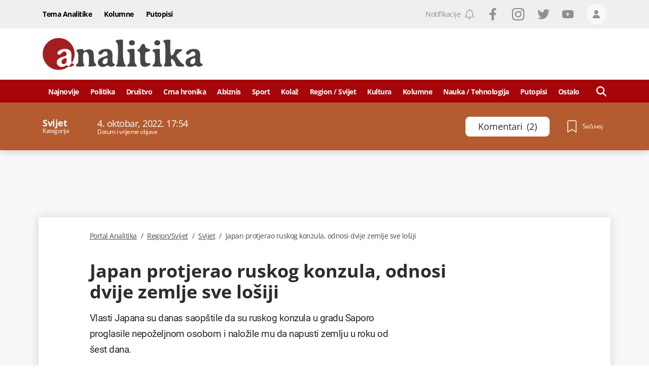

--- FILE ---
content_type: text/html; charset=utf-8
request_url: https://www.google.com/recaptcha/api2/anchor?ar=1&k=6LccJP0UAAAAAH4UFFG_nW_8ouooNCkBYTWHkUb6&co=aHR0cHM6Ly93d3cucG9ydGFsYW5hbGl0aWthLm1lOjQ0Mw..&hl=en&v=7gg7H51Q-naNfhmCP3_R47ho&size=invisible&anchor-ms=20000&execute-ms=30000&cb=6u1why3rj0ec
body_size: 47981
content:
<!DOCTYPE HTML><html dir="ltr" lang="en"><head><meta http-equiv="Content-Type" content="text/html; charset=UTF-8">
<meta http-equiv="X-UA-Compatible" content="IE=edge">
<title>reCAPTCHA</title>
<style type="text/css">
/* cyrillic-ext */
@font-face {
  font-family: 'Roboto';
  font-style: normal;
  font-weight: 400;
  font-stretch: 100%;
  src: url(//fonts.gstatic.com/s/roboto/v48/KFO7CnqEu92Fr1ME7kSn66aGLdTylUAMa3GUBHMdazTgWw.woff2) format('woff2');
  unicode-range: U+0460-052F, U+1C80-1C8A, U+20B4, U+2DE0-2DFF, U+A640-A69F, U+FE2E-FE2F;
}
/* cyrillic */
@font-face {
  font-family: 'Roboto';
  font-style: normal;
  font-weight: 400;
  font-stretch: 100%;
  src: url(//fonts.gstatic.com/s/roboto/v48/KFO7CnqEu92Fr1ME7kSn66aGLdTylUAMa3iUBHMdazTgWw.woff2) format('woff2');
  unicode-range: U+0301, U+0400-045F, U+0490-0491, U+04B0-04B1, U+2116;
}
/* greek-ext */
@font-face {
  font-family: 'Roboto';
  font-style: normal;
  font-weight: 400;
  font-stretch: 100%;
  src: url(//fonts.gstatic.com/s/roboto/v48/KFO7CnqEu92Fr1ME7kSn66aGLdTylUAMa3CUBHMdazTgWw.woff2) format('woff2');
  unicode-range: U+1F00-1FFF;
}
/* greek */
@font-face {
  font-family: 'Roboto';
  font-style: normal;
  font-weight: 400;
  font-stretch: 100%;
  src: url(//fonts.gstatic.com/s/roboto/v48/KFO7CnqEu92Fr1ME7kSn66aGLdTylUAMa3-UBHMdazTgWw.woff2) format('woff2');
  unicode-range: U+0370-0377, U+037A-037F, U+0384-038A, U+038C, U+038E-03A1, U+03A3-03FF;
}
/* math */
@font-face {
  font-family: 'Roboto';
  font-style: normal;
  font-weight: 400;
  font-stretch: 100%;
  src: url(//fonts.gstatic.com/s/roboto/v48/KFO7CnqEu92Fr1ME7kSn66aGLdTylUAMawCUBHMdazTgWw.woff2) format('woff2');
  unicode-range: U+0302-0303, U+0305, U+0307-0308, U+0310, U+0312, U+0315, U+031A, U+0326-0327, U+032C, U+032F-0330, U+0332-0333, U+0338, U+033A, U+0346, U+034D, U+0391-03A1, U+03A3-03A9, U+03B1-03C9, U+03D1, U+03D5-03D6, U+03F0-03F1, U+03F4-03F5, U+2016-2017, U+2034-2038, U+203C, U+2040, U+2043, U+2047, U+2050, U+2057, U+205F, U+2070-2071, U+2074-208E, U+2090-209C, U+20D0-20DC, U+20E1, U+20E5-20EF, U+2100-2112, U+2114-2115, U+2117-2121, U+2123-214F, U+2190, U+2192, U+2194-21AE, U+21B0-21E5, U+21F1-21F2, U+21F4-2211, U+2213-2214, U+2216-22FF, U+2308-230B, U+2310, U+2319, U+231C-2321, U+2336-237A, U+237C, U+2395, U+239B-23B7, U+23D0, U+23DC-23E1, U+2474-2475, U+25AF, U+25B3, U+25B7, U+25BD, U+25C1, U+25CA, U+25CC, U+25FB, U+266D-266F, U+27C0-27FF, U+2900-2AFF, U+2B0E-2B11, U+2B30-2B4C, U+2BFE, U+3030, U+FF5B, U+FF5D, U+1D400-1D7FF, U+1EE00-1EEFF;
}
/* symbols */
@font-face {
  font-family: 'Roboto';
  font-style: normal;
  font-weight: 400;
  font-stretch: 100%;
  src: url(//fonts.gstatic.com/s/roboto/v48/KFO7CnqEu92Fr1ME7kSn66aGLdTylUAMaxKUBHMdazTgWw.woff2) format('woff2');
  unicode-range: U+0001-000C, U+000E-001F, U+007F-009F, U+20DD-20E0, U+20E2-20E4, U+2150-218F, U+2190, U+2192, U+2194-2199, U+21AF, U+21E6-21F0, U+21F3, U+2218-2219, U+2299, U+22C4-22C6, U+2300-243F, U+2440-244A, U+2460-24FF, U+25A0-27BF, U+2800-28FF, U+2921-2922, U+2981, U+29BF, U+29EB, U+2B00-2BFF, U+4DC0-4DFF, U+FFF9-FFFB, U+10140-1018E, U+10190-1019C, U+101A0, U+101D0-101FD, U+102E0-102FB, U+10E60-10E7E, U+1D2C0-1D2D3, U+1D2E0-1D37F, U+1F000-1F0FF, U+1F100-1F1AD, U+1F1E6-1F1FF, U+1F30D-1F30F, U+1F315, U+1F31C, U+1F31E, U+1F320-1F32C, U+1F336, U+1F378, U+1F37D, U+1F382, U+1F393-1F39F, U+1F3A7-1F3A8, U+1F3AC-1F3AF, U+1F3C2, U+1F3C4-1F3C6, U+1F3CA-1F3CE, U+1F3D4-1F3E0, U+1F3ED, U+1F3F1-1F3F3, U+1F3F5-1F3F7, U+1F408, U+1F415, U+1F41F, U+1F426, U+1F43F, U+1F441-1F442, U+1F444, U+1F446-1F449, U+1F44C-1F44E, U+1F453, U+1F46A, U+1F47D, U+1F4A3, U+1F4B0, U+1F4B3, U+1F4B9, U+1F4BB, U+1F4BF, U+1F4C8-1F4CB, U+1F4D6, U+1F4DA, U+1F4DF, U+1F4E3-1F4E6, U+1F4EA-1F4ED, U+1F4F7, U+1F4F9-1F4FB, U+1F4FD-1F4FE, U+1F503, U+1F507-1F50B, U+1F50D, U+1F512-1F513, U+1F53E-1F54A, U+1F54F-1F5FA, U+1F610, U+1F650-1F67F, U+1F687, U+1F68D, U+1F691, U+1F694, U+1F698, U+1F6AD, U+1F6B2, U+1F6B9-1F6BA, U+1F6BC, U+1F6C6-1F6CF, U+1F6D3-1F6D7, U+1F6E0-1F6EA, U+1F6F0-1F6F3, U+1F6F7-1F6FC, U+1F700-1F7FF, U+1F800-1F80B, U+1F810-1F847, U+1F850-1F859, U+1F860-1F887, U+1F890-1F8AD, U+1F8B0-1F8BB, U+1F8C0-1F8C1, U+1F900-1F90B, U+1F93B, U+1F946, U+1F984, U+1F996, U+1F9E9, U+1FA00-1FA6F, U+1FA70-1FA7C, U+1FA80-1FA89, U+1FA8F-1FAC6, U+1FACE-1FADC, U+1FADF-1FAE9, U+1FAF0-1FAF8, U+1FB00-1FBFF;
}
/* vietnamese */
@font-face {
  font-family: 'Roboto';
  font-style: normal;
  font-weight: 400;
  font-stretch: 100%;
  src: url(//fonts.gstatic.com/s/roboto/v48/KFO7CnqEu92Fr1ME7kSn66aGLdTylUAMa3OUBHMdazTgWw.woff2) format('woff2');
  unicode-range: U+0102-0103, U+0110-0111, U+0128-0129, U+0168-0169, U+01A0-01A1, U+01AF-01B0, U+0300-0301, U+0303-0304, U+0308-0309, U+0323, U+0329, U+1EA0-1EF9, U+20AB;
}
/* latin-ext */
@font-face {
  font-family: 'Roboto';
  font-style: normal;
  font-weight: 400;
  font-stretch: 100%;
  src: url(//fonts.gstatic.com/s/roboto/v48/KFO7CnqEu92Fr1ME7kSn66aGLdTylUAMa3KUBHMdazTgWw.woff2) format('woff2');
  unicode-range: U+0100-02BA, U+02BD-02C5, U+02C7-02CC, U+02CE-02D7, U+02DD-02FF, U+0304, U+0308, U+0329, U+1D00-1DBF, U+1E00-1E9F, U+1EF2-1EFF, U+2020, U+20A0-20AB, U+20AD-20C0, U+2113, U+2C60-2C7F, U+A720-A7FF;
}
/* latin */
@font-face {
  font-family: 'Roboto';
  font-style: normal;
  font-weight: 400;
  font-stretch: 100%;
  src: url(//fonts.gstatic.com/s/roboto/v48/KFO7CnqEu92Fr1ME7kSn66aGLdTylUAMa3yUBHMdazQ.woff2) format('woff2');
  unicode-range: U+0000-00FF, U+0131, U+0152-0153, U+02BB-02BC, U+02C6, U+02DA, U+02DC, U+0304, U+0308, U+0329, U+2000-206F, U+20AC, U+2122, U+2191, U+2193, U+2212, U+2215, U+FEFF, U+FFFD;
}
/* cyrillic-ext */
@font-face {
  font-family: 'Roboto';
  font-style: normal;
  font-weight: 500;
  font-stretch: 100%;
  src: url(//fonts.gstatic.com/s/roboto/v48/KFO7CnqEu92Fr1ME7kSn66aGLdTylUAMa3GUBHMdazTgWw.woff2) format('woff2');
  unicode-range: U+0460-052F, U+1C80-1C8A, U+20B4, U+2DE0-2DFF, U+A640-A69F, U+FE2E-FE2F;
}
/* cyrillic */
@font-face {
  font-family: 'Roboto';
  font-style: normal;
  font-weight: 500;
  font-stretch: 100%;
  src: url(//fonts.gstatic.com/s/roboto/v48/KFO7CnqEu92Fr1ME7kSn66aGLdTylUAMa3iUBHMdazTgWw.woff2) format('woff2');
  unicode-range: U+0301, U+0400-045F, U+0490-0491, U+04B0-04B1, U+2116;
}
/* greek-ext */
@font-face {
  font-family: 'Roboto';
  font-style: normal;
  font-weight: 500;
  font-stretch: 100%;
  src: url(//fonts.gstatic.com/s/roboto/v48/KFO7CnqEu92Fr1ME7kSn66aGLdTylUAMa3CUBHMdazTgWw.woff2) format('woff2');
  unicode-range: U+1F00-1FFF;
}
/* greek */
@font-face {
  font-family: 'Roboto';
  font-style: normal;
  font-weight: 500;
  font-stretch: 100%;
  src: url(//fonts.gstatic.com/s/roboto/v48/KFO7CnqEu92Fr1ME7kSn66aGLdTylUAMa3-UBHMdazTgWw.woff2) format('woff2');
  unicode-range: U+0370-0377, U+037A-037F, U+0384-038A, U+038C, U+038E-03A1, U+03A3-03FF;
}
/* math */
@font-face {
  font-family: 'Roboto';
  font-style: normal;
  font-weight: 500;
  font-stretch: 100%;
  src: url(//fonts.gstatic.com/s/roboto/v48/KFO7CnqEu92Fr1ME7kSn66aGLdTylUAMawCUBHMdazTgWw.woff2) format('woff2');
  unicode-range: U+0302-0303, U+0305, U+0307-0308, U+0310, U+0312, U+0315, U+031A, U+0326-0327, U+032C, U+032F-0330, U+0332-0333, U+0338, U+033A, U+0346, U+034D, U+0391-03A1, U+03A3-03A9, U+03B1-03C9, U+03D1, U+03D5-03D6, U+03F0-03F1, U+03F4-03F5, U+2016-2017, U+2034-2038, U+203C, U+2040, U+2043, U+2047, U+2050, U+2057, U+205F, U+2070-2071, U+2074-208E, U+2090-209C, U+20D0-20DC, U+20E1, U+20E5-20EF, U+2100-2112, U+2114-2115, U+2117-2121, U+2123-214F, U+2190, U+2192, U+2194-21AE, U+21B0-21E5, U+21F1-21F2, U+21F4-2211, U+2213-2214, U+2216-22FF, U+2308-230B, U+2310, U+2319, U+231C-2321, U+2336-237A, U+237C, U+2395, U+239B-23B7, U+23D0, U+23DC-23E1, U+2474-2475, U+25AF, U+25B3, U+25B7, U+25BD, U+25C1, U+25CA, U+25CC, U+25FB, U+266D-266F, U+27C0-27FF, U+2900-2AFF, U+2B0E-2B11, U+2B30-2B4C, U+2BFE, U+3030, U+FF5B, U+FF5D, U+1D400-1D7FF, U+1EE00-1EEFF;
}
/* symbols */
@font-face {
  font-family: 'Roboto';
  font-style: normal;
  font-weight: 500;
  font-stretch: 100%;
  src: url(//fonts.gstatic.com/s/roboto/v48/KFO7CnqEu92Fr1ME7kSn66aGLdTylUAMaxKUBHMdazTgWw.woff2) format('woff2');
  unicode-range: U+0001-000C, U+000E-001F, U+007F-009F, U+20DD-20E0, U+20E2-20E4, U+2150-218F, U+2190, U+2192, U+2194-2199, U+21AF, U+21E6-21F0, U+21F3, U+2218-2219, U+2299, U+22C4-22C6, U+2300-243F, U+2440-244A, U+2460-24FF, U+25A0-27BF, U+2800-28FF, U+2921-2922, U+2981, U+29BF, U+29EB, U+2B00-2BFF, U+4DC0-4DFF, U+FFF9-FFFB, U+10140-1018E, U+10190-1019C, U+101A0, U+101D0-101FD, U+102E0-102FB, U+10E60-10E7E, U+1D2C0-1D2D3, U+1D2E0-1D37F, U+1F000-1F0FF, U+1F100-1F1AD, U+1F1E6-1F1FF, U+1F30D-1F30F, U+1F315, U+1F31C, U+1F31E, U+1F320-1F32C, U+1F336, U+1F378, U+1F37D, U+1F382, U+1F393-1F39F, U+1F3A7-1F3A8, U+1F3AC-1F3AF, U+1F3C2, U+1F3C4-1F3C6, U+1F3CA-1F3CE, U+1F3D4-1F3E0, U+1F3ED, U+1F3F1-1F3F3, U+1F3F5-1F3F7, U+1F408, U+1F415, U+1F41F, U+1F426, U+1F43F, U+1F441-1F442, U+1F444, U+1F446-1F449, U+1F44C-1F44E, U+1F453, U+1F46A, U+1F47D, U+1F4A3, U+1F4B0, U+1F4B3, U+1F4B9, U+1F4BB, U+1F4BF, U+1F4C8-1F4CB, U+1F4D6, U+1F4DA, U+1F4DF, U+1F4E3-1F4E6, U+1F4EA-1F4ED, U+1F4F7, U+1F4F9-1F4FB, U+1F4FD-1F4FE, U+1F503, U+1F507-1F50B, U+1F50D, U+1F512-1F513, U+1F53E-1F54A, U+1F54F-1F5FA, U+1F610, U+1F650-1F67F, U+1F687, U+1F68D, U+1F691, U+1F694, U+1F698, U+1F6AD, U+1F6B2, U+1F6B9-1F6BA, U+1F6BC, U+1F6C6-1F6CF, U+1F6D3-1F6D7, U+1F6E0-1F6EA, U+1F6F0-1F6F3, U+1F6F7-1F6FC, U+1F700-1F7FF, U+1F800-1F80B, U+1F810-1F847, U+1F850-1F859, U+1F860-1F887, U+1F890-1F8AD, U+1F8B0-1F8BB, U+1F8C0-1F8C1, U+1F900-1F90B, U+1F93B, U+1F946, U+1F984, U+1F996, U+1F9E9, U+1FA00-1FA6F, U+1FA70-1FA7C, U+1FA80-1FA89, U+1FA8F-1FAC6, U+1FACE-1FADC, U+1FADF-1FAE9, U+1FAF0-1FAF8, U+1FB00-1FBFF;
}
/* vietnamese */
@font-face {
  font-family: 'Roboto';
  font-style: normal;
  font-weight: 500;
  font-stretch: 100%;
  src: url(//fonts.gstatic.com/s/roboto/v48/KFO7CnqEu92Fr1ME7kSn66aGLdTylUAMa3OUBHMdazTgWw.woff2) format('woff2');
  unicode-range: U+0102-0103, U+0110-0111, U+0128-0129, U+0168-0169, U+01A0-01A1, U+01AF-01B0, U+0300-0301, U+0303-0304, U+0308-0309, U+0323, U+0329, U+1EA0-1EF9, U+20AB;
}
/* latin-ext */
@font-face {
  font-family: 'Roboto';
  font-style: normal;
  font-weight: 500;
  font-stretch: 100%;
  src: url(//fonts.gstatic.com/s/roboto/v48/KFO7CnqEu92Fr1ME7kSn66aGLdTylUAMa3KUBHMdazTgWw.woff2) format('woff2');
  unicode-range: U+0100-02BA, U+02BD-02C5, U+02C7-02CC, U+02CE-02D7, U+02DD-02FF, U+0304, U+0308, U+0329, U+1D00-1DBF, U+1E00-1E9F, U+1EF2-1EFF, U+2020, U+20A0-20AB, U+20AD-20C0, U+2113, U+2C60-2C7F, U+A720-A7FF;
}
/* latin */
@font-face {
  font-family: 'Roboto';
  font-style: normal;
  font-weight: 500;
  font-stretch: 100%;
  src: url(//fonts.gstatic.com/s/roboto/v48/KFO7CnqEu92Fr1ME7kSn66aGLdTylUAMa3yUBHMdazQ.woff2) format('woff2');
  unicode-range: U+0000-00FF, U+0131, U+0152-0153, U+02BB-02BC, U+02C6, U+02DA, U+02DC, U+0304, U+0308, U+0329, U+2000-206F, U+20AC, U+2122, U+2191, U+2193, U+2212, U+2215, U+FEFF, U+FFFD;
}
/* cyrillic-ext */
@font-face {
  font-family: 'Roboto';
  font-style: normal;
  font-weight: 900;
  font-stretch: 100%;
  src: url(//fonts.gstatic.com/s/roboto/v48/KFO7CnqEu92Fr1ME7kSn66aGLdTylUAMa3GUBHMdazTgWw.woff2) format('woff2');
  unicode-range: U+0460-052F, U+1C80-1C8A, U+20B4, U+2DE0-2DFF, U+A640-A69F, U+FE2E-FE2F;
}
/* cyrillic */
@font-face {
  font-family: 'Roboto';
  font-style: normal;
  font-weight: 900;
  font-stretch: 100%;
  src: url(//fonts.gstatic.com/s/roboto/v48/KFO7CnqEu92Fr1ME7kSn66aGLdTylUAMa3iUBHMdazTgWw.woff2) format('woff2');
  unicode-range: U+0301, U+0400-045F, U+0490-0491, U+04B0-04B1, U+2116;
}
/* greek-ext */
@font-face {
  font-family: 'Roboto';
  font-style: normal;
  font-weight: 900;
  font-stretch: 100%;
  src: url(//fonts.gstatic.com/s/roboto/v48/KFO7CnqEu92Fr1ME7kSn66aGLdTylUAMa3CUBHMdazTgWw.woff2) format('woff2');
  unicode-range: U+1F00-1FFF;
}
/* greek */
@font-face {
  font-family: 'Roboto';
  font-style: normal;
  font-weight: 900;
  font-stretch: 100%;
  src: url(//fonts.gstatic.com/s/roboto/v48/KFO7CnqEu92Fr1ME7kSn66aGLdTylUAMa3-UBHMdazTgWw.woff2) format('woff2');
  unicode-range: U+0370-0377, U+037A-037F, U+0384-038A, U+038C, U+038E-03A1, U+03A3-03FF;
}
/* math */
@font-face {
  font-family: 'Roboto';
  font-style: normal;
  font-weight: 900;
  font-stretch: 100%;
  src: url(//fonts.gstatic.com/s/roboto/v48/KFO7CnqEu92Fr1ME7kSn66aGLdTylUAMawCUBHMdazTgWw.woff2) format('woff2');
  unicode-range: U+0302-0303, U+0305, U+0307-0308, U+0310, U+0312, U+0315, U+031A, U+0326-0327, U+032C, U+032F-0330, U+0332-0333, U+0338, U+033A, U+0346, U+034D, U+0391-03A1, U+03A3-03A9, U+03B1-03C9, U+03D1, U+03D5-03D6, U+03F0-03F1, U+03F4-03F5, U+2016-2017, U+2034-2038, U+203C, U+2040, U+2043, U+2047, U+2050, U+2057, U+205F, U+2070-2071, U+2074-208E, U+2090-209C, U+20D0-20DC, U+20E1, U+20E5-20EF, U+2100-2112, U+2114-2115, U+2117-2121, U+2123-214F, U+2190, U+2192, U+2194-21AE, U+21B0-21E5, U+21F1-21F2, U+21F4-2211, U+2213-2214, U+2216-22FF, U+2308-230B, U+2310, U+2319, U+231C-2321, U+2336-237A, U+237C, U+2395, U+239B-23B7, U+23D0, U+23DC-23E1, U+2474-2475, U+25AF, U+25B3, U+25B7, U+25BD, U+25C1, U+25CA, U+25CC, U+25FB, U+266D-266F, U+27C0-27FF, U+2900-2AFF, U+2B0E-2B11, U+2B30-2B4C, U+2BFE, U+3030, U+FF5B, U+FF5D, U+1D400-1D7FF, U+1EE00-1EEFF;
}
/* symbols */
@font-face {
  font-family: 'Roboto';
  font-style: normal;
  font-weight: 900;
  font-stretch: 100%;
  src: url(//fonts.gstatic.com/s/roboto/v48/KFO7CnqEu92Fr1ME7kSn66aGLdTylUAMaxKUBHMdazTgWw.woff2) format('woff2');
  unicode-range: U+0001-000C, U+000E-001F, U+007F-009F, U+20DD-20E0, U+20E2-20E4, U+2150-218F, U+2190, U+2192, U+2194-2199, U+21AF, U+21E6-21F0, U+21F3, U+2218-2219, U+2299, U+22C4-22C6, U+2300-243F, U+2440-244A, U+2460-24FF, U+25A0-27BF, U+2800-28FF, U+2921-2922, U+2981, U+29BF, U+29EB, U+2B00-2BFF, U+4DC0-4DFF, U+FFF9-FFFB, U+10140-1018E, U+10190-1019C, U+101A0, U+101D0-101FD, U+102E0-102FB, U+10E60-10E7E, U+1D2C0-1D2D3, U+1D2E0-1D37F, U+1F000-1F0FF, U+1F100-1F1AD, U+1F1E6-1F1FF, U+1F30D-1F30F, U+1F315, U+1F31C, U+1F31E, U+1F320-1F32C, U+1F336, U+1F378, U+1F37D, U+1F382, U+1F393-1F39F, U+1F3A7-1F3A8, U+1F3AC-1F3AF, U+1F3C2, U+1F3C4-1F3C6, U+1F3CA-1F3CE, U+1F3D4-1F3E0, U+1F3ED, U+1F3F1-1F3F3, U+1F3F5-1F3F7, U+1F408, U+1F415, U+1F41F, U+1F426, U+1F43F, U+1F441-1F442, U+1F444, U+1F446-1F449, U+1F44C-1F44E, U+1F453, U+1F46A, U+1F47D, U+1F4A3, U+1F4B0, U+1F4B3, U+1F4B9, U+1F4BB, U+1F4BF, U+1F4C8-1F4CB, U+1F4D6, U+1F4DA, U+1F4DF, U+1F4E3-1F4E6, U+1F4EA-1F4ED, U+1F4F7, U+1F4F9-1F4FB, U+1F4FD-1F4FE, U+1F503, U+1F507-1F50B, U+1F50D, U+1F512-1F513, U+1F53E-1F54A, U+1F54F-1F5FA, U+1F610, U+1F650-1F67F, U+1F687, U+1F68D, U+1F691, U+1F694, U+1F698, U+1F6AD, U+1F6B2, U+1F6B9-1F6BA, U+1F6BC, U+1F6C6-1F6CF, U+1F6D3-1F6D7, U+1F6E0-1F6EA, U+1F6F0-1F6F3, U+1F6F7-1F6FC, U+1F700-1F7FF, U+1F800-1F80B, U+1F810-1F847, U+1F850-1F859, U+1F860-1F887, U+1F890-1F8AD, U+1F8B0-1F8BB, U+1F8C0-1F8C1, U+1F900-1F90B, U+1F93B, U+1F946, U+1F984, U+1F996, U+1F9E9, U+1FA00-1FA6F, U+1FA70-1FA7C, U+1FA80-1FA89, U+1FA8F-1FAC6, U+1FACE-1FADC, U+1FADF-1FAE9, U+1FAF0-1FAF8, U+1FB00-1FBFF;
}
/* vietnamese */
@font-face {
  font-family: 'Roboto';
  font-style: normal;
  font-weight: 900;
  font-stretch: 100%;
  src: url(//fonts.gstatic.com/s/roboto/v48/KFO7CnqEu92Fr1ME7kSn66aGLdTylUAMa3OUBHMdazTgWw.woff2) format('woff2');
  unicode-range: U+0102-0103, U+0110-0111, U+0128-0129, U+0168-0169, U+01A0-01A1, U+01AF-01B0, U+0300-0301, U+0303-0304, U+0308-0309, U+0323, U+0329, U+1EA0-1EF9, U+20AB;
}
/* latin-ext */
@font-face {
  font-family: 'Roboto';
  font-style: normal;
  font-weight: 900;
  font-stretch: 100%;
  src: url(//fonts.gstatic.com/s/roboto/v48/KFO7CnqEu92Fr1ME7kSn66aGLdTylUAMa3KUBHMdazTgWw.woff2) format('woff2');
  unicode-range: U+0100-02BA, U+02BD-02C5, U+02C7-02CC, U+02CE-02D7, U+02DD-02FF, U+0304, U+0308, U+0329, U+1D00-1DBF, U+1E00-1E9F, U+1EF2-1EFF, U+2020, U+20A0-20AB, U+20AD-20C0, U+2113, U+2C60-2C7F, U+A720-A7FF;
}
/* latin */
@font-face {
  font-family: 'Roboto';
  font-style: normal;
  font-weight: 900;
  font-stretch: 100%;
  src: url(//fonts.gstatic.com/s/roboto/v48/KFO7CnqEu92Fr1ME7kSn66aGLdTylUAMa3yUBHMdazQ.woff2) format('woff2');
  unicode-range: U+0000-00FF, U+0131, U+0152-0153, U+02BB-02BC, U+02C6, U+02DA, U+02DC, U+0304, U+0308, U+0329, U+2000-206F, U+20AC, U+2122, U+2191, U+2193, U+2212, U+2215, U+FEFF, U+FFFD;
}

</style>
<link rel="stylesheet" type="text/css" href="https://www.gstatic.com/recaptcha/releases/7gg7H51Q-naNfhmCP3_R47ho/styles__ltr.css">
<script nonce="oKewtbDvTkJmeBexxOYvwA" type="text/javascript">window['__recaptcha_api'] = 'https://www.google.com/recaptcha/api2/';</script>
<script type="text/javascript" src="https://www.gstatic.com/recaptcha/releases/7gg7H51Q-naNfhmCP3_R47ho/recaptcha__en.js" nonce="oKewtbDvTkJmeBexxOYvwA">
      
    </script></head>
<body><div id="rc-anchor-alert" class="rc-anchor-alert"></div>
<input type="hidden" id="recaptcha-token" value="[base64]">
<script type="text/javascript" nonce="oKewtbDvTkJmeBexxOYvwA">
      recaptcha.anchor.Main.init("[\x22ainput\x22,[\x22bgdata\x22,\x22\x22,\[base64]/[base64]/UltIKytdPWE6KGE8MjA0OD9SW0grK109YT4+NnwxOTI6KChhJjY0NTEyKT09NTUyOTYmJnErMTxoLmxlbmd0aCYmKGguY2hhckNvZGVBdChxKzEpJjY0NTEyKT09NTYzMjA/[base64]/MjU1OlI/[base64]/[base64]/[base64]/[base64]/[base64]/[base64]/[base64]/[base64]/[base64]/[base64]\x22,\[base64]\x22,\x22YsOzwq1Ef3ZHw7tKIXLDoMOCw47Do8OZFHDCgDbDv1TChsOowocGUCHDuMObw6xXw6HDnV4oCsKZw7EaEx3DsnJ9wovCo8OLCMKmVcKVw4o1U8Ogw7fDucOkw7JjVsKPw4DDuyx4TMKnwq7Cil7CkMK0SXNDacOBIsKyw5VrCsKzwr4zUUY8w6sjwrgPw5/ChSTDssKHOFEcwpUTw4oRwpgRw4JbJsKkd8KgVcORwqogw4o3wpDDqn96wrZPw6nCuCvCgiYLcy9+w4tTGsKVwrDCtsOkwo7DrsKxw4EnwoxTw7Zuw4Efw5zCkFTCkcKUNsK+VGd/e8KIwqJ/T8OAFhpWQMOmcQvCtzgUwq9pTsK9JFvCrzfCosKEH8O/w6/DjFLDqiHDkzlnOsO+w7LCnUl8VkPCkMKfJsK7w68Mw5Fhw7HCpcK0DnQ+DXl6FcKYRsOSHsOSV8OycRl/[base64]/wpTCl0UAw6tAW8OSwpwjwoo0WRlPwpYdEzMfAwnCisO1w5A9w6/CjlRaLMK6acKiwqlVDi/CqSYMw4ABBcOnwrp9BE/[base64]/Cr8KHS8O2w4hMwrpTw604OhXCqhw9URvCgCvCicKTw7bCo0lXUsOEw43Ci8KcfMKxwrLCj2ddw5PCukYGw4RKEcKDN2/[base64]/Ck8KBw73DhDXDvMKfw6HCjTJ8w6R/K8OWAAl7bcOGWsOjw4LCnQPCkFwLAkfCvMKWPEtXTWtgwp/DvMO+F8O4wpAww7c9LkVRRsKqbcKCw4LCp8KPGMKKwrJFwrHDsgLCocOcw67DnnU5w50/w4HDhMK8G1xUP8OZBsKlScO7wrpQw4oFMQ/DpXEFfsKLw587woDDjAbDuTrDgSzCisOjwpfCvMOVTyoaQsOnw4XDqMOMw7/[base64]/[base64]/[base64]/HsOCw6LCvk/Ct8O4DsOdw7MdwqQ8NU0uw4hLwpMfFMObRMK1cmRlwqzDvMO3w4rCtsO3CsOQw5nCisOiYMKRJ0/DsgfCoxHCr0zDlMOiwoDDpsONw4zCjwhGOGoBLsK7wqjChFBVwq1oRgfDpBvDksOUwpbCpCDDv3HCscKzw5/DksK3w5LDhXsBUMO8TsOoHTbDsxbDomzDkMKYRTTCuw9iwopow7TCnsKcIVUEwoQ9w5rCmH/DpkbDuRHDvsOudwLCi0EBP1kDw7Rqw5bCj8OoIxtmwptlcgkEOWM3R2bDq8O7wr7CqknDh1MXKk5lw7LDpl3DsR/CocK+BFfDgcKIYh7CgsKFOTZBJWhvGFp6IUbDkxh7wppxwqcqOsOCV8OCw5fCrhsRKsOeVz3CgsO6wozClsKrwr3DnsOow4rDgwHDssKXLcK6wqkOw6PCp3HDi1/CvEMww5NgZ8OAOn7DrMKhwrdLcMKpOmLCoxM6wqnDtMOkd8KXwpJmMsOkwrh+QsOrw4cHIcKKFsOMZnxNwo/[base64]/Zx/CvcOlwpHDrWvDjcOdwrN8w7TDiMOaOcKhw5wAw43DnMOhRMK4L8KAw5rCswTDkMOVfcKzw6FPw64GfsOFw50Ywp8Yw6HDhS3CrmzDqDZFasK6V8K5KMKWw7oUQGgoG8KdQxHCnSJLL8KnwrpAAyo5wqvDjHLDtsKVSsOlwqDDtjHDs8OPw6rCmEQhw5/DnCTCu8Kkw5JQZsOOacO+w6vDrm5IL8OYw5MrNsKGw7ROwqdKH2ROwoPCt8O2wq4XU8KMw5vClwpqRcOxwrYRDMKzw7t/HsOlwr/[base64]/[base64]/Dk8OhTxTDpsKqwpMKw79WfcOdWhpfWMOkNnVQw4twwpkGw4DDi8K3wpcpFnhow7BkaMOOwp/DjT55fjYTwrcFBynCr8OPw5taw7UOwo/DvcK2wqM/wogcwonDp8Kcw6PCmkPDpMK5XDN2KHFEwqRzwrBgfMOnw4TDhAYKGgHCgMK4w6ZDwrYMVcKyw791cnDCgBhuwoMowrXCmy/DhwBpw4LDvkTCjj7CpMO9w4ILHzwowqlIHMKmQ8Knw6zCr03CpVPCvSjDksOUw7XDksKIKcO1EMKsw71uwpAIJ0FJY8OkF8Oywr0oUQxMMVwhS8KnF2h9TyLDksKMwo8GwrQFLTnDmcOZdsO3BMK8w6jDicKOFTZGw4/[base64]/EnLDksKIw5PDjWYswqYgKcKfw7nDjETCpSJOIMOXw7shJWsqA8KrAsKbAxLDqCbCrCMXw7XCr1V4w6jDtw5/w5rDizYjWAIqV2fCpMKiIClKccKMRSoOwr1WL3IWR11kDnsgw6/Di8KmwpzDi1/[base64]/CgMO3woJ7bsKAenRdcVY/[base64]/[base64]/CnjRowqrCvUMmDxjDjMOqakVuawxuwrRfw4RyL8KIdMKLRCQAOVDDtcKJJEkswosXw6BqFcOvdVAowovDj3tTw4PCmVJGwr3ChMKDcQFybW46DxIaw4bDiMOAwqRKwpDChlHDncKMF8KENHHDnsKYPsK+wonCnRHCjcKLQ8KQYjjCoXrDiMOaNTHCtB/DvcK/[base64]/DgiTDvsK5d1BwXsKUD8OmNnF7NDEpw4RCaRDCpmFyBF17CsO4ZgjClcOtwrTDhiA5D8OIRznCuyvDnsK3fVlcwpBYFn7CrCcow7XDiknDgsKNW3nCj8OAw4UlO8O5GsOaTHzCjTMiwq/DqD/Cn8KTw53Dj8KKOmolwrh2w7BxAcKEFMOwwqHCrH1Pw5/[base64]/[base64]/[base64]/[base64]/DsFDDpcO6w4jDu8OjI0PCjcO/SMKxwqDDphfDkMKXdMK7KGZ7QQQbLcOewq3CpHTDusKFU8Khwp/[base64]/Ct8KEfMOVw4fDjlduw5DDhREjwo/Do1HDjgsRcMOgw4giw5NMw7vCk8Kqw5LCnVJHewbDhsO8aktuKsKFw7UZAmHCsMOjwrzDsT51w5JveGEFw4ELw6TClsOTwrkmwoDDnMOxwrpEwqYEw4B5KGnDlhxPLj94w585WXBvJ8KuwrjDv1Jwam4hwp3DhsKDCjAvHAcnwp/[base64]/VsOcw587wpDDpcKgGcO/[base64]/d8Ozwp91QMKoTcK1w5AZwqbDkiR2woUpPcOkw4PCgsOURsKpYMOTf03CvMOKdcK1w4Ilwo5MZm4cdMKRwrDCqnvDkXnDnVXDjMOUwoJewo8pwqvCh3J/DnVZw5YRcxLClwM2divCvw7ClDNDKCQrOQzCsMO4CsKcRsODwp/DryfDm8KjQ8OPw7t6I8KkeWnCo8KGGVRlLcOpJ2XDhMO2ehLCk8KLw5vDq8OnJcKLb8OYakc7KS7Dk8OzIQ7CjsKZw6fCpcO2RDnCojkTT8KvbUfDqcO3w5JzHMKJw6o/L8K7OMOrwqrDl8K+wqrCnMOsw4dQTsOYwq8yGBsDwoPCjMO3ExVZaEk0wq4ZwqYxZ8OXSsOlwow5O8ODwo04w7hkw5fCp1sGw5xMw61INysUw7bCpW9MSMOfw4FUw583w7hTa8Opw6/[base64]/w6IGwqXCgMKTwozDocKpw5nCih/CiVfCucKNJnkVRHMpwq/DjBbCinjCly/DqsKfw6AUw4APwpVNGEp1cBPCjHJ2wrVIw4pBw5HDuirDmTbDuMKDFAVqw5bCp8ONw53CgljCvsKkWsKVw78CwpVfVwhdbcKGw4HDm8O3wo/CvMKGOsO/TEvCigVVwo7DqcOiMMK5w4xgwqUEZMKSw6V9QlrCiMO8wqlKXsKYDQ7CgMOQTSp3U3kVaj/Cpn9daV7Dq8K4IUx/[base64]/CnSUywo8hRcK0wpvDu8KJw4/DswJrwpAEFcK+w7jDhMOUdlxiwockC8K1SMKaw7Iofj3Dllgxw5DCl8KCX0wtby/CucKTEsOdwqfDmsKhAcKzw6wGEMOKVRjDuwvDssK4QsOGw6HCgMOWwpZxHwVWw54NahrDoMKuwr5dCAHDmT3DqsKLwrpjfhULw5vCuAIEwqAwISnDp8OKw53DgzNPw7hDwpnCiR/DiCk6w5HDvjfDucK4w70nSMKwwrjCmm/[base64]/CpcKDZMOTDRPChMKmRsODDCotwrM0P8KMWVxiwqA/[base64]/DihF6wpAZc8ORRMKww6nCp2lpwoRTQgzDucKOw7rDiE3DqcOJwqVWw7dMHl/ClU4YfULCi1fCkcK4PsO8CMK1wqfCvsOdwrp0A8O/woBOQ3vDu8K4Gj7CuHtqfELCjMOww7PDssKCwrVYw4PCksKDw4ADw6Nbw59CwozDsCoWw7w+wqBSw5JCfcOuRcKpT8OjwoshHMO7wo9/[base64]/DkkzCsMK3w6lWwrrDshlGdcOcC8K6w6LDusOBAg3CtXAJw4rCvMO5wqpVw57CkXjDj8KvAxg8KksucjYydcKTw7rClQJ/RsO/wpYwJcK8RE7CqcOawq7CjsOQwr5kMnsoIWswdzRKSsOqw6YYV1rCm8ODVsOvw54Qb0/[base64]/[base64]/DtVvCuUDDs8KvwphxwrnCkcKzHHHDkDTClcKVBivCjHTDtcKzw7M/BcKcHW0Uw5zCkkfDshLDu8KMA8O+wrPCpQ4YRibCmw3DnHLCqCZTYxrCpMK1wpoJw6vDisKNUSnDryVyPEXDosKywqbCsVXDncOiHy/Dr8OIDHJtw4dLw4nDr8KUMknCtMOYaEwcUMKMByHDpl/DtsKzGU/CjBMNUsKIwq/DncOnf8OIw6DDqTV3woszwq9lMnjCg8OJG8KDwol/[base64]/DpsKLX8K9wrAnEmB2PxLDkiZlwrnDocKICjfDo8KuMQl5YcOEw5TDgsKZw5zDgj3ClMOGFXHCh8KHw4MTwoLCuRLCg8KcG8Onw4kdGG8FwpDCohZVMCLDjx0bTjU4w5sqw53Dt8Omw60FMjxnNjYGwpfDg0PDsD43O8K0KyrDg8O8SiDCuQDDgMK/GwFUesKCw5XDgWgzw5DCtsKLasOWw5fCpsO/w4Vqw5PDg8KVEx3CkkZ0wrPDncOZw6dEfUbDq8OUecKDwqg6TsOawrrCmMKRw6PCosOCAsOnwpnDhcKCXxMZUVFMHHdMwochT1pJJ3EmLMOgL8OcbnTDjcONIWEhwrjDtEbCosK1OcO7CsOrwoHCsXpvawFTwpJoQcKZwpcsJ8OCw7/DnWPDrTIKw47DvF5zw4lpAHlKw6XCscOWE0jDucKnDcOgS8KTL8OMw7/CoUDDjsKFKcOLBmTDmwzCrMOlw5DCqSFOesKLwp9pFW5Kc2/[base64]/IH0gwq/CvsOIw4EMXcKIB2HCugXDvA/CncK5NQBzc8Odw4fDkRrCosO8w7LDkm1CDWfCqMKnwrDCk8Obwp/DuwpCwrTDh8OTwqZ2w7U1w64OGncBw4DDlMKCKQDCvsOidBjDoWTCncOHF09Vwocowohvw41+w7PDvSQUw4AiFsOrw6QWwr/CjVlrQsONwp/DnMOFJsOxWiFYVng/[base64]/w68bbgnDg1zCg2c/FcK8wqEdBU7CvMO3OsK5EsKMHsK2PMO8wprDo0jCtQ7Dp0lvRMKzTMOnb8OJwpV+IxR5w7ACVB5XHMO0fCMDcMOWfkUIw7vCug4iFDtMYMK4w4RBFFrCj8K2VcKFw6rCrxsMS8KSw41iV8KmC0d4w4dURm/CnMOOccOAw6/[base64]/JcK2XsKDcB3CriTDjsKdQMKGfCXCs1DCi8KrCcORw5RRDsKOd8OOwoTCvsKvw40ZQ8Oew7rDhivCrMK4wrzDm8O5Z29sNlvDtUfDrzctKMKmGBHDhMKpw64NFjQZw53ChMK/f2XCsmYAw7LCuiIbR8K+S8KcwpBNwolXECkUwpTCgnHCi8KHCkwqZxcmD3jDrsOJTT3Dhx3DnUcwbsOhw5bCmcKKIBkgwp5Mwq/CtxxgeWbCkh8Yw4VVwpx7emEcNsK0wovDo8KTwpNRw5HDh8KvKg3CkcOiwqRGwrXCt0HCm8OHFDbCnsKuwq1YwqFBwo/CrsOvw5wCw6zCvx7DlsKtwqsyLjbCs8KzWUDDulkZbEvCm8O0C8KYGcO4w79hWcKBwodKGDRxH3HCtCYwNi52w4VbenEZfQAJLTkww6EVwqpSwqcxwq/DozYTw4Y/w48oXsOpw7VZF8K/G8Oew41fw4F6SXcUwoxADMKEw4Rfw6fDunBmw7l2esOrTC9Kw4PCu8O0dsKGwrsYE1kDF8OfbmHDuR0gwq/CrMOzalTCpCXDpMOOBMKvC8K+XMOww57CsF86wqUWwr7DoXPCv8OMEcO1w47DkMO2w59Wwr5dw54lNzbCvcOoOMKOCMO9An7DgnvDi8KRw4/[base64]/Y8O+NsOmw6N5wrbCmMO6w63CiMOsw73DjcOBR8Kmwpcjw7dWOsKJw6ozwqDDsAENb14Kw6NnwowvFFxXGsOiwpPCjcKlw5TCnC7DgycMKsODScO5TsO1w5bCvsO2eyzDl3V9OjPDgcOMMMOVIm4mR8O/A07DpMOQHMOhw6bCrMOua8Kww6zDvn/DrSnCsl3ClsO4w6HDrcKUJ0MTBXFsGS/ClMOZw6PCj8KJwqXDrsOOQMK3MiRsDXUJwpM9ccOaLQfDpcKAwoktw4rCiVAFwpbCpsK/[base64]/CwRgQT9pYn3Ci8K1AMKsKF3DusKAB8KtY0QhwrLCpcOUR8O7ZiPDhcODw4IWX8Kjw5xDw51+SBw0aMOQEh/DuATDpsOVGMOTESnCpsKuwppswoEvwoPDssODwqDDgXBZw74Swo9/esKtHsKeHA0LPcKlw7bCgjlCT33DocOxahphKsKwUhxzwpN8T0TDscKiA8KeUQXDjHjDrlAwFcO0wr0ZcSEMIkDDksOcHlfCv8OGwqBnC8KKwqDDlMOdb8OkYcKTworCmcOKw5TDjUsxwqTCt8OWd8KfYMO1WsKJMzzCj03CtMKRH8KLAWULwqI9w6/[base64]/cQrDrsOUw4HDlXvDt8O/[base64]/w4HCuSIdw53DgMKFf1nDn1nDpMK/w6NIw5tiEsK2w49AVsOYVTHCusKHNBTCiGjDqR9vQcOfZGfDr0vCjx/[base64]/[base64]/Dny4zwqrDg1NNwqJqw6FYw6vDq8OmwrEjKMOpFnooezzCsSBtw756J1Bqw4PDj8Ksw5PCvSI7w5LDgsOqOCbCm8OhwqXDlcOjwo/ClWTDpcOTdsOOHcK3wrrCq8K5w47Cu8KGw7vCqsKLwrVrfVY3wq/Di0DChnlQbcOUIcK5wprDhsKbw7oqwpjCjsKjw6QETCNeDjENwolDw5vDu8OmYsKTPTzCksKMwpLDmcO6OMK/dcOHGsKKVMKuZy3DnCnCuUnDsgzCnsOVFy3DkBTDu8Kvw4gKwrjDkRBtw7DDiMKEfMOBPk4VCFMxw6NETMKAwqHDg3tAccKowpQtw60mLy/[base64]/[base64]/[base64]/[base64]/wpTCqsK4EzcvwrQPAcOKTTTCoUXCg8K+wqhQFUIywrRaw5R8SsOXGcO8wqt4cHY4RxvCpsKJWcOoX8OxJsOEwqFjwrgHwrjDicKRw4w1fErCg8KSwowOK3XDjcO4w4LCr8Kvw7JFwrNuYHbDplbCmhXDlMKEw7TCklZabcKEwo/CvEh2HGrChjouw75WLsKrAXpvQivDtjdFwpBFwoHDjVXDk0M4w5EDdGjCtk/CssO5wphjRnDDocKdwq3Cg8OZw54kWMOhdTrDncOIXSJaw75XfQJ1fcOsJ8KmPV/Dvho4aG3Cm1Vkw4JQN0bDnMOzJsOawp3DhU7CqMOfw4LCsMKfDRo4wrLCn8Ozw7k6woZePsKhLsK1csOKw4ZbwpDDhSDDqMOqEyvDqk7CrMKZPkfDn8OtRsOVw43CpsO1w650wqFfe2/[base64]/[base64]/w6BvVlrCi1jDmzzCi8ONw4tbR8OwUD85wo8BGMOKHwkCw4XCicKfw4fCu8KSw5wFWMOpwqbDllzDr8OfQMOGGhvCm8OMXxTCqsKyw6d9wrXCvsOOwpxLEh3CjsKgYB84w5LCvTNDwoDDuRpabVcPw5RfwpBPccK+JynChHfDo8KjwpnCoQ1Iw6rDj8K7w4jCocO8a8O/QjPCjsKUwprDgcKcw5lJw6TCiCQEblRyw4DDk8KRLBhnOsKMw5J+W13ChsOsFmfCikxWwr4sw5Zfw5JUM1MSw7nCrMKcfTjDoj4bwo3Cmg1dfsKQw4TChsKPwoZLw5p2TsOvNG7DuRjDt1U0NsOQw7Azwp3DqHU/w6A3EMKww6DCjsOTAx7Dniprwp/Cshp3wqx3N1HCpCzDgMK/w7/CpkjCuBzDs1x0KcK0wrDCrsK9w6jDnREuw4DCpcOwdjfDiMOww6DCjcKBUC0LwpDDizEOJAtRw5zDmMOWwq3CslhqdnbDkCvDrsKcD8KjLn9gw47Ct8K1FcKbwpZmw6tQw6DCj07Cg2IdJwvCgMKOYsKSw5Abw73DkFPChHEWw5XDul7CvcOtJl9sLg1Yc3/DjHEgwr/DiG/Dr8Orw7rDtkjDgcO5e8Krw5rChsONGcOnKD/[base64]/CgzXDhMODFgVMeCEew7vDsHsWw7HCn8OFw6YywqLDpcOZUm8vw5Vewpl/fsKrJFrCgBzCr8OibE1rQkrDhMOiIyrCtCREw4oRw6cZeBwwJjjCpcKpZCXCgsK6TcOpdMOVwrBfVcOaS1Qzw5HDqEjDvCksw4YfaShIw4VtwqXDhU3Du2wIGnMow7PDocOSwrJ8wolhbMKXwp8Yw4/CmMOww4TChTPDssOewrXCvFAXJ2HCsMOdw6RIecO1w6BLw77Cvi4Bw5ZsSllNHcOpwoxXwqDCl8Kfw5ZgXsOLBcOdaMOtEl5Yw4Inw4/[base64]/Cr1kRdjTDkmLDrcKSw4ohwp3DuBrCgAsQwqXCuMKdw4rCvykTwqzDviXDjsK9asO1w4TDucKAw7zDnkQfw59pwrXDsMOjPsKBwrDCrB5sCgp7R8KHwqZRfiVzwoBfQsOIw43CtsOXRC7Di8OcS8KkUsKZGFAxwo/[base64]/DksKqw5gRw7AkwqNNw41uw5fDpB5xw7RsIQfCqMKDc8O3wo8bwo/DuCVjw7Fqw4/DiXDDvRLClMKFwqx6LsK/O8KfQy3ChcKPWcKWw5x0w6LCpQoxwq9DNE/DqD5Cw4QEbxBgR2XCscOswrjDmcOsIyoCwr/DtUs3acKuLi14wpwtwrXCjB3Ci3zCsx/CmcOVwrZXw65BwoHDk8O8YcOoJx/[base64]/wocbwpZldMOQJ2AIXWMRwoUaDmvCqMKtb8KBw6bDvsKTwp0LPg/DlxvDklknIRDDg8KYa8K3wocwDcKDM8OSGMKewp1GCj8/[base64]/Dumtrwr4oBk/DgGRFw4LDtXbDh8KmdxZiw5XDg3hVwqLCtwRGaGbDhRTCmz/Ct8OIwoPCkcOVa3bDsirDosO9KTNgw4TChHV8wrUBSMK5bMOfShBfwqxDYcKANWoawoQBwrDDmcKNOMKifSHCkQXClE3Dg0vDhMOqw4XDusOCwrNEO8OGcCBXdnM4HQfDjnnCrAfCrHLDk1YVBsK6PsKfwo/[base64]/CicKfw4bCmcKUeTbCqcKNQcKzw5oZe3x+Fg7CqsK5wrXDi8KiwpjDih1JLEVMbSzClcK/[base64]/DtRxSdcKqwrTDmMO9wr8ow5xIQcOjwqB5IcOaHcOMwpHDimsIw5rDp8KHS8K/[base64]/ClsOFYyRVfXVMcMO3X8KkasKxwp7ChsKHwrI3wq0NfWfCncOaCgUfwqDDisOTUSYJVMK8KFDDuG8uwpcrL8Kbw5QIwqJkYGt/UDU8w7cSPsKdw7DCtjoRZR3CjcKkV0LCncOrw49IGhpzBH3Djm/CrsKcw4LDk8KSC8O0w51Xw6XClMKXO8O+XsO0O29Fw5l1CMOmwp5uwpzCiHvDvsKvZ8KNwr/CjXvCpz/CvMK6cSRIwrwYeC/CtVbDkSfCpsK2FhdtwprCvVLCs8Ofw5nDgMKsKCsjXsOrwrHCuQ/DgcKXIUx4w6I+wqjChm3DtDY8E8OJw7/DtcOqFEPCgsKvfBbCtsO9ayvDu8O0YRPCj0cFMsKsGsOawp/CjMKnwonCukrChMKAwoJRecOGwodvwpvCrXXCqCfDiMKQHQPDoxXCmsKuMUzDt8O2w4HCpV1dEcO2ZlLDi8KCXcOKdcKxw5IFwq5MwqTCncKRwqrCjcKYwq57wonCm8Odw6HDs0/[base64]/w6DCo8O4HMOHwp3Do8O1w4rDhMO2RmAkDivCkANlFMO1wrnDly/CkgXCjxHCpcOrw7gyGzLCvWvCqcKbO8OPw5kAw7g8w4zCoMOYw5pMeSHCqzMddS8gwoTDmcKlJsOdwonDqQ5zwqoDQhbCi8OweMOuIsKgf8Kuw6fCsEN+w4jCg8KIwoljwozCg0fDiMK+TMOYw7lTwpTCuzfCh2ZyQRzCtsKUw5poYF3CpXnDqcKEdEvDnicRex7CoD/Cn8Ohw58jXh0YD8ORw6XCjnVCwoDCocORw5EYwpBUw44UwrYSKMKtwqrCmsO/w48zFixHAMKQMkDCpsK6AMKRw6Aswp8Jw44NT0waw6XCisKVw6zCsnY+w5lUwqFXw58xwrvDo0jCgxrDk8KFEQPDmcKUI3jCq8KZa2DDiMONak9Ce29swo/DvhUHwo0nw7Buw7kCw6RSaCjCjXxQE8OGw5fCgsOkSMKMeEHDlE41w6UAwpTCucO3b3YHw5PDm8KSPEjDgMOYw6TCnDPDg8Kxw4dVEsOQw5sddgfDv8KSwoXDuh3ClwrDtcO1BmfCqcKBRmTDgMK1w5R/wrHCgDdUwpzCmV7DshvDncOMw7DDp1Ajw43DicK1woXDuS/CkcKFw63DnMOXXcKIZixIP8O7GxVCIEwww5hhw6nDnibCsFDDsMOEEzTDhxXCm8OFBsKBwq/[base64]/[base64]/[base64]/[base64]/Ct3wYwqTDmQzDoUnCgcKiGcOMw7txwqLCj0nCkkjDicKEHBfDiMOuecKYw6HDiFFWKFfCisKIeELCiXBnwqPDk8KGVH/Dt8OewoA4wookPcKdCMOwYDHCrCrCjjchwp9YflnCr8KQw43CvcOFw6fCvMO1w6oHwopawrnClsK0wrvCgcOdwpMGw5rCghjCiVUnw7XCq8KGwq/[base64]/DqF89BS3CjVhUWTfDviTCvmrDqxXDusK8w7Rjw7rCg8ODwotow554V1Iuw5UbS8OzN8OYJcKvw5Vdw5YTw6LCnCfDq8KobMKZw77Co8O4w6pkWDLCvj/CucOAw6LDvCUGaydcw5BdDcKTw59KUsO7w7hJwr5XSMOgMQVnw4vDtcKFcMOmw69ORQ/[base64]/w7ZZSiTDksKZGsKqYSfChSzClBLCssOTw6rCjDjDrMKmwp3Cq8OZLsOTMcOME0vCj0J5d8Kkw6DDi8KiwpPDpMK7w71/woF3w5DDl8KZf8KVwrfCv0bCvMOCX3DDnMO2wpZBJQzChMKDLMKxI8Odw6bCrcKDPhLCrA/CosOcw441wr80w55AJBg8Zh4vwrjDjSDCqTZaCmlVw6QgIiw7OMK+CVtzwrEJTiAZwrEke8KZLsKpfyDDrUTDtcKIwqfDmUfCv8OhEyssNUvCusKVw5bDssKHbcOJP8OSw4zCtB7DtMOHGg/Cq8O/GMKswobCh8OLdALCnnTDpnfDvsKCVMO6ccOKXMOpwokJJMOpwrnCiMKvWy/[base64]/w4V/w5TDiilPVMKQwpPCs8O4K8KfwpPDlcKkacOZwpPCmHFjckc5fTbCjcOkw69vEsO7FB1Sw7TDtmTDpAjDpl8AcMOHw5YTAsK9wqsswqnDhsO9M27Di8KnemnCnk3CjsKFI8Ocw5HCo3Y8wqTCuMObw67DssK3wrnChHEbNcO5IkpTw5/CrcK1woDDicORw4DDmMKPwoALw6ZnRcK+w5jCnRstemkmw6kcR8KfwoDCoMKuw5hIwp3CkMOgb8OAwojCjsOCZ1rDhsKgwos/[base64]/[base64]/DisO/w5/Don3DkHoqZyoiwrsiGS87wqXCtcOSwr5Cw6Uiw7LDvsKLw7Yuw79Hw73DhhHClWPCmcKWw7TCuTnClHTCg8O+wrMOw5xcw4R7a8OBwrHDt3Y5UMKsw5YFcMOOO8KvQsKHfAVhB8O0OcObbQ4/[base64]/wo9dw6wPTMK4wqPDtxXDk8KpYMKObyQCTMKLPBPCkMOkCTljC8KYc8Khw6dKw4zCmhhtQcO8wqUbNT/[base64]/CqcObTMKjw7TDiF7DgjfDvsOMQMK9asKIACk2w6DDjkHDvcKJIMOtc8KEBCUtYMOXTMO1XCvDlwpHasKrw7PDvcOYwqDCvUsow7Atw4wDw6xHw7nCpTnDhz8hw6nDnxnCq8KhflYCw4lGw7o3wowLO8KAw600W8KTwonCm8KJdMKea2p/w6jCksK9ACp1Rl/ChsK0w7TCpgrDiDrClcK4PRDDt8Ovw6nDrCIxbMOUwoR4SVQtcsK4wqzDsQ/CsCsxwpoIbcK4VGVWw77Cp8KMFHdmHlfCt8K3TmHDkGjDm8K9dMO5Bm4hwqIJU8KswoDDqjl4H8KlIMKvMxfCncObwpsqw4LDmHHCucKcw7M1KQtGw6LCtcKHwp1zwohxY8O7Fhl3wqjCnMKLOFHDmBTClTgJdcOHw5B/E8OCRCFswpfDvl1zWsOxCsOewqnDocKVCMOrw7fCmW3CgMOpUE9YchAIaW7DmWLDssKFAcOLD8O5UW3DnGwuTzc7AsOdw5E2w63DhVYOAQpKG8OAwpASak97YhpJw4ZQwqoNInlYDcO1w4pSwqVsZERmFAIK\x22],null,[\x22conf\x22,null,\x226LccJP0UAAAAAH4UFFG_nW_8ouooNCkBYTWHkUb6\x22,0,null,null,null,0,[21,125,63,73,95,87,41,43,42,83,102,105,109,121],[-1442069,417],0,null,null,null,null,0,null,0,null,700,1,null,0,\[base64]/tzcYADoGZWF6dTZkEg4Iiv2INxgAOgVNZklJNBoZCAMSFR0U8JfjNw7/vqUGGcSdCRmc4owCGQ\\u003d\\u003d\x22,0,0,null,null,1,null,0,1],\x22https://www.portalanalitika.me:443\x22,null,[3,1,1],null,null,null,1,3600,[\x22https://www.google.com/intl/en/policies/privacy/\x22,\x22https://www.google.com/intl/en/policies/terms/\x22],\x22C3U9TgzUsHtzDiwN3XNFBDrvdNKSERWEVh5s0bR7HDc\\u003d\x22,1,0,null,1,1767376825561,0,0,[2,206,110,138,36],null,[228],\x22RC-a29u9l-LDR_5EA\x22,null,null,null,null,null,\x220dAFcWeA7vKlsp0Xm4-nAYKfSQoJ3ghb7ntXe7yBEMwvtHcROXfyfNVe4NpN5nXzatLLngGDeuKxrmrZ-GowTKmNeZbTEqvshMqw\x22,1767459625612]");
    </script></body></html>